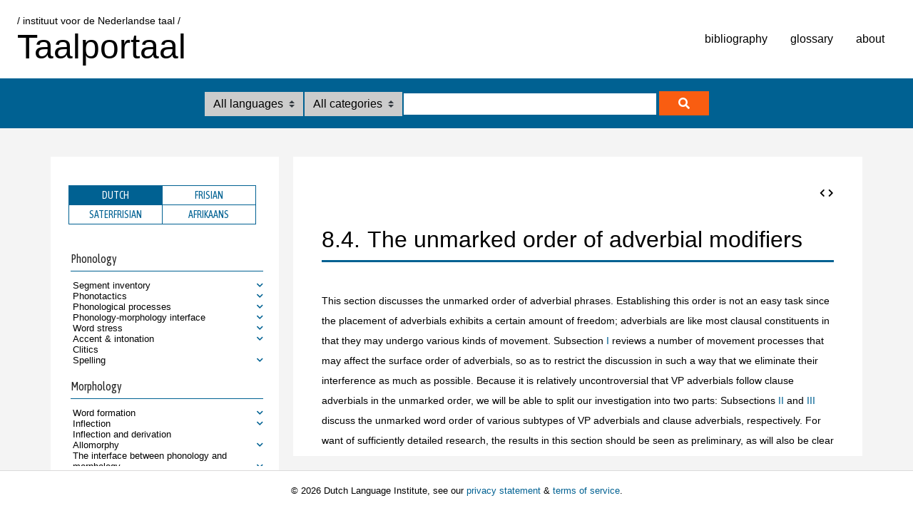

--- FILE ---
content_type: text/css
request_url: https://www.taalportaal.org/res/taalportaal/css/new/toc.css
body_size: 9012
content:
/* nov 22. nieuwe css FL */

/* CSS VOOR DE TABLE OF CONTENTS */

.toc{
	font-family: schoolboek,Helvetica Neue,sans-serif;
	font-size: 13px;
	/*overflow-x: hidden;
	overflow-y: scroll;*/
	float: left;
	max-height: calc(100vh - 420px);
	overflow: auto;
	margin-top: 40px;
	width: 100%;
}

#language{
	display: none;
}


.showFullToc{
	display: none !important;
	cursor: pointer;
	float: right;
	font-family: 'Asap Condensed', 'Rubik', 'Arial', 'Sans';
	font-size: 12px;
	margin-top: 5px;
	margin-right: 20px;
}

.showFullToc:before{
	content: ">> ";
}

.topheader-mini{
	display: none;
}

/***************************************************************************************************

 tabs met de 3 talen 
 
 ***************************************************************************************************/

.box-left-title-nonactivetab{
	background-color: white;
	color: var(--tp-basis-blauw);
	padding: 16px 20px 13px 20px;
	border-right: 1px solid var(--tp-basis-blauw);
}

.box-left-title-activetab{
   background-color: var(--tp-basis-blauw);
   color: white;
   font-weight: normal !important;
   padding: 12px 20px 13px 20px;
	margin-top: 0px;
}

.box-left-title-nonactivetab:hover{
	background-color: var(--tp-basis-blauw);
	color: white;
	border: 1px solid var(--tp-basis-blauw);
}

.box-left-title-nonactivetab:not(last-child){
	border-right: 1px solid white;
}


.toc-tablist {
   float: left;
   list-style: none;
   margin: 0 0 0 0px;
   padding: 0 0 0 5px;
   width: 100%;
   z-index: 1000;
   line-height: 1em;
   /*border-bottom: 1px solid var(--tp-basis-blauw);*/
}

.toc-tablist > li {
   cursor: pointer;
   float: left;
   font-family: 'Asap Condensed', 'Rubik', 'Arial', 'Sans';
   font-size: 14px;
   text-transform: uppercase;
	text-align: center;
	padding: 5px;
	/*border-top: 1px solid var(--tp-basis-blauw);
	border-left: 1px solid var(--tp-basis-blauw);*/
	border: 1px solid var(--tp-basis-blauw);
	width: 40%;	/* voor 3 talen: 25% */
	margin-right: -1px;
	margin-bottom: -1px;
}


/*
.box-left-title-activetab#tab_2{
	border-left: 1px solid #ccc;
	border-right: 1px solid #ccc;
}
	

.box-left-title-activetab {
	font-weight: bold;
}

.box-left-title-activetab,
.box-left-title-nonactivetab{
	margin-right: 0px;
}
*/







/**************************************************************************

 opmaak van de lijst met topics
 
 **************************************************************************/

#toc-content {
   padding: 0 2px 20px 0;
   margin: 0px 20px 0px 0px;
   display: none;	/* wordt zichtbaar gemaakt met vertraging in toc.js */
}

#toc-content ul {
   list-style: none;
   margin: 0;
   padding: 0;
}

#toc-content ul > li {
   margin: 0px 0px 0px 8px;
}

#toc-content > ul {
   margin-top: 10px;
}

#toc-content > ul > li { /* de indentering van de bovenste ul en li zetten we op 0 */
   margin-left: 0;
   padding-left: 0;
}

#toc-content li .fas.fa-chevron-down, #toc-content li .fas.fa-chevron-up{
	color: #006192;
	float: right;
	margin-top: -13px;
	margin-right: 0px;
	cursor: pointer;
	font-size: 10px;
}

#toc-content .topichub + .fas.fa-chevron-down, #toc-content .topichub + .fas.fa-chevron-up{
	visibility: hidden;
}

#toc-content li .fas.fa-chevron-down:hover{
	color: black;
}

#toc-content .currenttopic > a{
	color: #006192 !important;
	font-weight: bold;
}


#toc-title {
   margin-bottom: 0;
   margin-top: 0;
}




/* regelt de uitlijning van de koppen 'phonology/morphology/syntax' tov de knopen eronder, zet op 15px om de 2 precies uit te lijnen */
/*
.toc_cat > .topichub {
   margin-left: 5px; 
}
*/

#toc-content a {
   text-decoration: none;
}

#toc-content a:hover {
   color: #006192;
}

#toc-content ul > li > a {
   /*color: #006192;*/
   color: #000;
   font-weight: normal; /* FL jan14: aangepast */
   margin-left: -5px; /* FL om kinderen zonder pijltje op gelijke hoogte te krijgen met die met pijltje */
   padding-right: 10px;
}

/* FL februari 2017 toegevoegd: bedient alleen eventuele intro-topics in de toc, helemaal bovenaan */
#toc-content > ul >li > ul > li > a {
   /*color: #006192;*/
   color: #000;
   font-weight: normal;
   margin-left: 5px;
}



.topichub {
   border-bottom: 1px solid var(--tp-basis-blauw);
   color: #222;
   font-family: 'Asap Condensed', Arial, sans;
   font-size: 16px;
   font-variant: normal;
   margin-bottom: 12px;
   padding-bottom: 8px;
   padding-top: 0px;
}

.topichub a { /* FL jan14: aangepast: knopen in toc die zelf ook topic zijn */
   font-size: 13px;
   font-variant: normal;
   font-weight: normal;
}

.toc_cat:not(:first-of-type){
	margin-top: 20px !important;
}

.toc-icon{
	vertical-align: top;
	background-color: red;
	color: white;
	font-weight: bold;
	padding: 1px 2px;
	font-size: 8px;
	border-radius: 4px;
	font-family: verdana, 'sans-serif';
}

/* verwijdert oranje rand om jscrollpane in Chrome, bekende bug */

*:focus {
   outline: none;
}

.nohighlight:focus  {
   outline:none;
}


.newtopic-main{
	color: #fb9005;
}

/* menu hamburger icoon bij kleine schermen */
.toc-button-container {
  display: none;
  height: 100%;
  width: 30px;
  cursor: pointer;
  flex-direction: column;
  justify-content: center;
  align-items: center;
  } 
.toc-sluit-container {
  display: none;
  height: 100%;
  flex-direction: column;
  justify-content: center;
  align-items: center;
  }
#toc-toggle {
  display: none;
  }
.toc-button,
.toc-button::before,
.toc-button::after {
  display: block;
  background-color: #000;
  position: absolute;
  height: 4px;
  width: 30px;
  transition: transform 400ms;
  border-radius: 0px;
  }
.toc-button::before {
  content: '';
  margin-top: -8px;
  }
.toc-button::after {
  content: '';
  margin-top: 8px;
  }

#toc-toggle:checked + .toc-button-container .toc-button::before {
  margin-top: 0px;
  transform: rotate(45deg);
  }
#toc-toggle:checked + .toc-button-container .toc-button {
  background: rgba(255, 255, 255, 0);
  }
#toc-toggle:checked + .toc-button-container .toc-button::after {
  margin-top: 0px;
  transform: rotate(-45deg);
  }

  
 /* responsive toc: de functionaliteit van de toc (on)zichtbaar maken is verplaatst naar de js */
 @media (max-width: 900px) {
	 
	.menu{
		display: none;
	}
	
  .toc-button-container {
	display: block;
    position: absolute;
    right: -47px;
	top: 5px;
	height: 24px;
    width: 24px;
    padding-top: 25px;
	padding-left: 20px;
	padding-right: 15px;
	z-index: 10000;
	background: white;
	border-top-right-radius: 5px;
	border-bottom-right-radius: 5px;
  }
  
  .container-left-background{
	  position: absolute;
	  left: -330px !important;
	  top: 0px !important;
	  margin-top: 0px;
	  padding-top: 0px !important;
	  padding-left: 10px !important;
  }
 
  .container-left-background.isVisible{
	  position: absolute;
	  left: -20px !important;
	  /*left: 0px;*/
	  /*transition: width 400ms cubic-bezier(0.23, 1, 0.32, 1);*/
	  width: 80%;
	  max-width: 330px;
	  box-shadow: 0px 10px 20px #ddd;
	  z-index: 1000;
	  max-height: unset;
  }
  
  .container-left-background.isVisible .toc-button-container{
	box-shadow: 15px 3px 14px #ccc;
  }
  
  
  .topheader-mini{
	  margin: 20px 0px;
	  float: left;
	  width: 100%;
	  color: white;
	  margin-left: -10px;
	  display: block !important;
  }
  
  .topheader-mini span{
	  display: block;
	  margin-left: 20px;
	  font-family: 'Asap Condensed', 'Rubik', 'Arial', 'Sans';
	font-size: 16px;
	text-transform: uppercase;
	color: #222;
	margin-bottom: 5px;
  }
  
  .topheader-mini span a{
	  text-decoration: none;
  }
  
  .topheader-mini span a:hover{
	  text-decoration: underline;
  }
  
  .topheader-mini span a:visited{
	  color: black;
  }
  
  /*
  #toc-toggle ~ .menu li {
    height: 0;
    margin: 0;
    padding: 0;
    border: 0;
    transition: height 400ms cubic-bezier(0.23, 1, 0.32, 1);
  }
  
  .container-left-background #toc-toggle:checked{
	  margin-left: 0px;
  }
  
  #toc-toggle:checked ~ .toc li {
    border-bottom: 1px solid #ccc;
    height: 2.5em;
    transition: height 400ms cubic-bezier(0.23, 1, 0.32, 1);
  }
  #toc-toggle:checked ~ .toc li a{
    display: block;
    color: #000;
    text-decoration: none;
    width: 100%;
    display: flex;
    align-items: center;
    justify-content: center;
  }
  #toc-toggle:checked ~ .toc li a:hover{
    text-decoration: underline;
    background-color: #359FF0; 
    color: #fff;
  }

  .toc > li {
    display: flex;
    justify-content: center;
    margin: 0;
    padding: 0.5em 0;
    width: 100%;
    color: white;
    background-color: #f1f1f1;
  }
  #toc-toggle:checked ~ .menu > li:nth-last-child(2){
    border-bottom: 10px solid #359FF0;
  }
  .toc > li a{
    display: none;    
  }
	*/
  /* opvulling onder menu */
  .menu > div.opvulling {
    display: none;
  }
  #menu-toggle:checked ~ .menu > div.opvulling {
    display: block;
    height: 100vh;
    opacity: 0;
    width: 100%;
  }
  #menu-toggle:checked ~ .menu > div.menu-button {
    display: block;
  }
  .menu-sluit-container{
    display: flex;
    width: 100%;
  }

}


--- FILE ---
content_type: application/javascript
request_url: https://www.taalportaal.org/res/taalportaal/js/new/toc.js
body_size: 38410
content:
/**************************************************
/**************************************************

	auteur: Landsbergen
	september 2015
	update:
		februari 2017:
		-introductietopic fries (bovenaan toc) wordt nu ook goed getoond;
		-'live'-klik toegevoegd omdat de toc bij het uitklappen in z'n geheel wordt herladen
		-taal toegevoegd aan kruimelpad
		
	-Algemeen script dat een deel van het uiterlijk en het gedrag van de 
	inhoudsopgave én de opbouw van het kruimelpad regelt:
		- elke pagina bevat de volledige inhoudsopgave, maar deze wordt met 
		onderstaande js onzichtbaar gemaakt en vervolgens beperkt uitgeklapt.
		- regelt ook het klikken op de tabbladen boven de toc.
		- bouwt kruimelpad op

	1) toc wordt onzichtbaar gemaakt
	2) per taal wordt per categorie (phono/morpho/synt) de bovenste laag
	zichtbaar gemaakt, bv Phonology > Phonotactics.
	3) een van 3 talen wordt zichtbaar, de andere 2 onzichtbaar. Default: NL
	De tabbladen krijgen class 'box-left-title-nonactivetab' en 'box-left-title-activetab'
	4) op een topicpagina wordt het topic-id uit de url gehaald, waarna
	dit topic in de toc id=currenttopic meekrijgt.
	5) currenttopic krijgt 'font-weight: bold' mee. NB: dit kan beter in een css.
	6) alle zussen (voor en na) en alle ouder-knopen van het currenttopic worden geopend.
	7) alle 2 lagen onder het currenttopic worden geopend.
	8) als het currenttopic niet in de knoop met Nederlands staat worden de tabbladen bovenaan
	de toc aangepast.
	9) aan de hand van het currenttopic wordt ook het kruimelpad opgebouwd, door in de toc
	omhoog te lopen


	BEKENDE FOUTEN:
	Er is gebleken dat dezelfde topics (met dezelfde pids) meerdere keren in de toc kunnen 
	voorkomen. Dit levert fouten op in het markeren van het huidige topic, het uitklappen van
	de toc en het opbouwen van het kruimelpad.
	Hoe nu verder? Eerst moet worden besloten of dit inderdaad moet mogen. Zo ja, dan moeten
	we iets anders verzinnen.
	NB: Roderik bouwt bij het aanmaken van de html al een kruimelpad op, maar dit wordt 
	overschreven door de nieuwe (die ook links bevat). Roderiks kruimelpad zou gebruikt kunnen
	worden voor een unieke identificatie van een topic (aangezien het pad naar een topic uniek is)

	//toegevoegd tov vorige versie: hack zodat TOC bij topics Hans goed gaat.
	
	TE DOEN:
	dit script is zeer geheugenintensief
	

**************************************************/

var tocLeftOnClose = "-350px";
var topbarMargin = "-24px";
var toggleTopbarMargin = "24px"

jQuery(document).ready(function(){	
	//console.log('hello');
	runToc();
	
	
	$('.showFullToc').on( "click", function( event ) {
		if($(this).hasClass('isOpen')){
			$(this).text('Show all');
			$(this).removeClass('isOpen').addClass('isClosed');
			runToc();
		}
		else{
			////if($(this).hasClass('isClosed')){
			//zet de taalnamen op zichtbaar
			//voor toc met topichubs:
			$('#toc-content ul').children('.toc_lang').find('.topichub:eq(0)').css('display', 'block');
			//maak alle toc-elementen zichtbaar. We hebben binnen elke <li> zowel <a> als directe tekst
			$('#toc-content ul').find('a').css('display', 'block'); 
			$('#toc-content ul').find('li').css('display', 'block');
			$('#toc-content ul').find('ul').css('display', 'block');
			$('#toc-content ul').find('span').css('display', 'block');
			$(this).text('Hide all');
			$(this).removeClass('isClosed').addClass('isOpen');
		}
		
		//$("<div class='hideFullToc'>Hide full table of contents</div>").insertAfter('.toc-tablist');
	});
	
	
	
	
	/************************************* open- en dichtklappen toc bij kleine schermen **********************************************/
	$(document.body).on('click', '.toc-button-container' , function(e) {
		$('.container-left-background').toggleClass('isVisible');
	});
	
	
	//tonen/verbergen topbar bij kleine schermen
	/*
	$('.toggle-nav-project').click(function(e){
		if(! $('#topbar').hasClass('isVisible')){
			window.scrollTo(0, 0);
			$('#topbar').animate({
			  marginTop: "0px"
			}, {
			  queue: false, // This skips the queue
			  duration: 'fast',			
			  easing: 'linear',
			  complete: function() { 
			 	$('#topbar').toggleClass('isVisible');
				}
			});
			$('.toggle-nav-project').animate({
			  marginTop: toggleTopbarMargin
			}, {
			  queue: false, // This skips the queue
			  duration: 'fast',			
			  easing: 'linear',
			  complete: function() { 
			 	$('.toggle-nav-project').toggleClass('isVisible');
				$('.toggle-nav-project').html('<i class="fas fa-chevron-up"></i>');
				}
			});
		}
		else{
			$('#topbar').animate({
			  marginTop: topbarMargin
			}, {
			  queue: false, // This skips the queue
			  duration: 'fast',			
			  easing: 'linear',
			  complete: function() { 
			 	$('#topbar').toggleClass('isVisible');
				}
			});
			$('.toggle-nav-project').animate({
			  marginTop: "0"
			}, {
			  queue: false, // This skips the queue
			  duration: 'fast',			
			  easing: 'linear',
			  complete: function() { 
			 	$('.toggle-nav-project').toggleClass('isVisible');
				$('.toggle-nav-project').html('<i class="fas fa-chevron-down"></i>');
				}
			});
		}
	});
	*/
	
	/*
	//tonen/verbergen toc bij kleine schermen via hamburgericoon
	//tonen en verbergen toc met klik op hamburger-icoon
	$('.toggle-toc').click(function(e){
		if(! $('.container-left-background').hasClass('isVisible')){
			window.scrollTo(0, 0);
			$('.container-left-background').animate({
			  left: "0px"
			}, {
			  queue: false, // This skips the queue
			  duration: 'fast',			
			  easing: 'linear',
			  complete: function() { 
			 	$('.container-left-background').toggleClass('isVisible');
				}
			});
		}
		else{
			$('.container-left-background').animate({
			  left: tocLeftOnClose
			}, {
			  queue: false, // This skips the queue
			  duration: 'fast',			
			  easing: 'linear',
			  complete: function() { 
			 	$('.container-left-background').toggleClass('isVisible');
			}
		});
		}
	});
	*/
	/*
	//sluiten toc bij smalle schermen: klikken naast toc
	$('body').click(function(evt){    
		if(evt.target.class == "container-left-background"){
       		return;
		}
	    // For descendants of menu_content being clicked, remove this check if you do not want to put constraint on descendants.
		if($(evt.target).closest('.container-left-background').length){
			return;
		}
		//Do processing of click event here for every element except with id menu_content
		if($('.container-left-background').hasClass('isVisible')){
			//console.log('toc=open, sluiten');
			$('.container-left-background').animate({
			  left: tocLeftOnClose
			}, {
			  queue: false, // This skips the queue
			  duration: 'fast',			
			  easing: 'linear',
			  complete: function() { 
			 	$('.container-left-background').toggleClass('isVisible');
				}
			});
		}
	});
	*/
	//FL april 2020: draai de pijltjes om van het currenttopic en bovengelegen topics
	$('.currenttopic').find('.nav-ch-toggle:eq(0)').removeClass('fa-chevron-down').addClass('fa-chevron-up');
	$('.currenttopic').each(function(k, obj) {
		var t = $(this).parent().parent();
		var i = 1;
		while(i < 20 && !t.hasClass('toc_cat')) {
			//console.log(t);
			//.find('a:eq(0)').
			t.find('.nav-ch-toggle:eq(0)').removeClass('fa-chevron-down').addClass('fa-chevron-up');
			t = t.parent().parent();
			i++;	//is er alleen uit veiligheid
		} 
	});
	if(document.getElementsByClassName('currenttopic').length > 0){
		document.getElementsByClassName('currenttopic')[0].scrollIntoView();
	}
	
	//FL april 2020: klikken op pijltje opent/sluit de weergave eronder
	//$('#toc-content .nav-ch-toggle').click(function(e){
	$(document.body).on('click', '#toc-content .nav-ch-toggle' , function(e) {
		$(this).toggleClass('fa-chevron-up fa-chevron-down');
		//console.log('klik');
		if($(this).next('ul')){
			if($(this).next('ul').css('display') == 'none'){
				//console.log('openklappen');
				//1. zet alle next(ul) li kinderen op onzichtbaar
				$(this).next('ul').find('li').css('display', 'none');			//nieuw
				$(this).next('ul').find('ul').css('display', 'none');			//nieuw
				//2. zet de next ul en de directe li-kinderen ervan op zichtbaar
				$(this).next('ul').css('display', 'block');			//nieuw
				$(this).next('ul').children('li').css('display', 'block');			//nieuw		
			}
			else{
				//dichtklappen. Zet alle kinderen ul en li op onzichtbaar dicht en zet alle pijltjes omlaag
				$(this).next('ul').find('li').css('display', 'none');			//nieuw
				$(this).next('ul').find('ul').css('display', 'none');			//nieuw
				$(this).next('ul').css('display', 'none');			//nieuw
				//2. zet de pijltjes goed
				$(this).next('ul').find('.nav-ch-toggle').removeClass('fa-chevron-up').addClass('fa-chevron-down');
			}
		}
	});
	});



/****************************************
	autostart punt
******************************************/

function runToc() {
	if($('#toc-content ul').length == 0){
		loadToc();		//bij statische pagina's, vanuit loadToc worden de overige functies aangeroepen na 'complete'
	}
	else{
		prepareToc();
		prepareClick();
		showUrl();
		setPreviousAndNextTopic();
	}
}


/****************************************
	autostart punt
******************************************/
function includeHTML() {
	//console.log("start includeHTML");
	var z, i, elmnt, file;
	/* Loop through a collection of all HTML elements: */
	z = document.getElementsByTagName("*");
	for (i = 0; i < z.length; i++) {
		elmnt = z[i];
		/*search for elements with a certain attribute:*/
		file = elmnt.getAttribute("w3-include-html");
		if (file) {			
			replaceHTML(elmnt, file);		
		}		
	}
}


function replaceHTML(elmnt, f) {
	//console.log("replace element start");
	var file, xhttp;
	file = "http://" + window.location.host + "/" + f;
	
	xhttp = new XMLHttpRequest();
	xhttp.onreadystatechange = function() {
		if (this.readyState == 4) {
			//console.log("replace response ontvangen");
			if (this.status == 200) 	{ 
				elmnt.outerHTML = this.responseText;
				//console.log("toc inserted");
				prepareToc();
				prepareClick();
				showUrl();
				//console.log("showUrl called");
			}
			if (this.status == 404) 	{ 
				elmnt.innerHTML = "Page not found.";
				/* Remove the attribute */
				elmnt.removeAttribute("w3-include-html");
				window.alert("Kon TOC niet laden");
			}			
		}
	}
	xhttp.open("GET", file, true);
	xhttp.send();
	//console.log("replace element start");
}

function showTab(thisId){
	//console.log("start showTab");
	hideAll();
	showSome(thisId);
	//console.log("End showTab");
}

function hideAll() {				
		// disable other tabs
		$('.toc-tablist').children('li').addClass('box-left-title-nonactivetab');
		$('.toc-tablist').children('li').removeClass('box-left-title-activetab');
		// close all languages
		$('.toc_lang').css('display','none');
}

function showPid(pid) {	
	hideAll();
	//console.log("pid: " + pid);
	var current = $("a[href$='" + pid + "']");	
	var tid;
	var lang;
	var langId;
	if(current.length == 0){
		console.log('undef');
		//er is een match tussen id en een item in de toc. zet default op nederlands
		langId = "ttab_1";
		tid = "tab_1";
	}
	else{	
		lang = current.closest('.toc_lang');
		//console.log("lang: " + lang);
		langId = lang.attr('id');
		//console.log("langId: " + langId);
		tid = langId.substr(1);
		//console.log("tabId: " + tid);    
	}
	//console.log(tid);
	
	// this item!
	// current.css('display','block');
	// its parent (usually LI)
	// current.parent().css('display','block');
	// its grandparent (usually UL) 
	// current.parent().parent().css('display','block');
	// show the current language block
	$("#" + langId).css('display','block');		
	
	//FL close all children li's
	$('.toc_cat').find('ul').find('li').find('ul').find('li').css('display', 'none');
	
	// the main category parent UL (the list of main categories) 
	current.closest('.toc_cat').parent().css('display','block');		
	// show all LI main categories
	$("#" + langId).find('.toc_cat').css('display','block');
	// show all LI contents (main category <SPAN> + <A> + <UL>)
	$("#" + langId).find('.toc_cat').children().css('display','block');
	// show the items in the toc_cat UL
	$("#" + langId).find('.toc_cat').children('ul').children('li').css('display','block');
	$("#" + langId).find('.toc_cat').children('ul').children('li').children('a').css('display','block');
	// colapse the subcategories of all main categories 
	$("#" + langId).find('.toc_cat').children('ul').children('li').find('ul').css('display','none');

	// now we go back to the current to_cat from the pid
	// NOTE this only applies to the tree UL/LI.. the A above an UL is NOT part of the tree. 
	// other LIs in the ULs in the tree are not part of the parentsUntil
	current.parentsUntil(".toc_cat").css('display', 'block');
	// Ensure all LI and A tags inside any UL in the tree are shown
	current.parentsUntil(".toc_cat").children('li').css('display', 'block');
	current.parentsUntil(".toc_cat").children('ul').children('a').css('display', 'block');
    // all the neighbours in the list of the current pid. UL + all the LI in that UL
    
	// all children and grandchildren of this pid
    // current is the A, the hosting LI is current.parent()
    current.parent().children().css('display', 'block'); // the current A + if existing UL for sub list
	// if there is an UL display its children LI
    current.parent().children('ul').children('li').css('display', 'block');
    // any A and/or UL inside the LI 
    //current.parent().children('ul').children('li').children().css('display', 'block');	//uitgezet, dit opent ook kleinkinderen bij laden topic
    
    // grandchildren
    // current.parent().children('ul').children('li').children('ul').children('li').css('display', 'block');
    // current.parent().children('ul').children('li').children('ul').children('li').children('a').css('display', 'block');
    
    // get language id of the tab
    // show language tab
    $('#'+tid).removeClass('box-left-title-nonactivetab');
    $('#'+tid).addClass('box-left-title-activetab');
}

function showSome(id) {
	$('#t'+id).css('display','block');
	$('#t'+id).find('.toc_cat').css('display','block');
	$('#t'+id).find('.toc_cat').children('ul').css('display','block');
	$('#t'+id).find('.toc_cat').find('li').css('display','block');
	$('#t'+id).find('.toc_cat').children().css('display', 'block');
	$('#t'+id).find('.toc_cat').children('ul').children('li').children('ul').css('display', 'none');
	
	$('#'+id).removeClass('box-left-title-nonactivetab');
	$('#'+id).addClass('box-left-title-activetab');
}



function showUrl(){	
	//showTab('tab_1');
	//console.log("showUrl");
	$('.isnewtopic').attr('title', 'new topic');
	
	/***************************************************
	
	//tijdelijke fout: topics van Hans hebben in de toc bij het Afrikaans niet <li toc=lang><span class="topichub">Afrikaans</span>, 
	//maar <li>. Hierdoor gaat het in- en uitklappen van de toc fout als je in een topic van Hans zit.
	//tijdelijke oplossing: <li toc="lang"> toevoegen aan topics Hans
	*****************************************************/	
	var pid = getUrlPid();
	//console.log("showUrl pid: " + pid);
	//let op: bij een niet-bestaande pid zitten we op de 404-pagina error.jsp. Dan is er wel een id, maar kan
	//die niet gematcht worden in de toc.
	if(pid != -1){
		showPid(pid);
		showBreadcrumbs(pid);
	} else {
		showTab('tab_1');
		clearBreadcrumbs('tab_1');
	}
	
	// MG: nakijken of dit nog nodig is
	if(pid != -1 && pid.indexOf('syntax__Dutch') > -1){
		//console.log("syntax_Dutch hack");
		if(!$('#toc-content ul').children('li:eq(0)').next().next().hasClass('toc_lang')){
			$('#toc-content ul').children('li:eq(0)').next().next().attr('class', 'toc_lang');
		}
	}
}

	/****************************************

		FUNCTIES

	******************************************/
	
function getUrlPid(){
		//haal pid op uit de url
		//er kunnen helaas spaties in de pid staan, die uit de url met %20 komen. deze zetten we weer terug naar een spatie
		var a = location.pathname.split("/");
		if ( a[a.length-1].indexOf('topic') > -1 ) { 
			var thisPid = a[a.length-1];
			thisPid = thisPid.replace('%20', ' ');
			thisPid = thisPid.replace('#', '');
			return thisPid;
			//return "topic-13998813314544984";
		}
		else if(location.pathname.indexOf('syntax__Dutch') > -1 || (location.pathname.indexOf('syntax____Dutch') > -1)){
			
			//hans' topics hebben geen pid in de topictitel: syntax__Dutch__Adjectives_and_adjective_phrases__7_The_partitive_genitive_construction__7_3.xml
			//twee opties, omdat dit afhangt van hoe je bij een topic komt:
			var dutchSyntaxPath = location.pathname.substring(location.pathname.indexOf('syntax__Dutch'));
			if(!dutchSyntaxPath){
				location.pathname.substring(location.pathname.indexOf('syntax____Dutch'));
			}
			//alert(dutchSyntaxPath);
			//vervang alle slashes door dubbele underscores, zodat we een match krijgen met een link in de toc:
			//dutchSyntaxPath = dutchSyntaxPath.replace(/\//g,'__');
			dutchSyntaxPath = dutchSyntaxPath.replace(/\.html$/, '.xml');
			//dutchSyntaxPath = '/taalportaal/topic/link/' + dutchSyntaxPath;
			
			//console.log("1. " + dutchSyntaxPath);
			
			//in toc: 	/taalportaal/topic/link/syntax__Dutch__ap__a2__a2_complementation.0.xml
			//			/taalportaal/topic/link/syntax__Dutch__ap__a2__a2_complementation.xml
			//mogelijke vorm dutchSyntaxPath: /taalportaal/topic/link/syntax____Dutch__ap__a1__..__a2__a2_complementation.xml
			//we zetten dit eerst om
			//dutchSyntaxPath = dutchSyntaxPath.replace(/__([^_]+)__\.\.__/g, "__");
			//console.log("2. " + dutchSyntaxPath);
			//dutchSyntaxPath = dutchSyntaxPath.replace(/____/g, "__");
			//console.log("2.1 " + dutchSyntaxPath);
			//if(dutchSyntaxPath)
			dutchSyntaxPath = dutchSyntaxPath.replace(/__/g, "@");
			dutchSyntaxPath = dutchSyntaxPath.replace(/\@([^\@]+)\@\.\.\@/g, "@@");
			dutchSyntaxPath = dutchSyntaxPath.replace(/\@([^\@]+)\@\@\.\.\@/g, "@@");	//2x, nodig voor 2 stappen terug
			dutchSyntaxPath = dutchSyntaxPath.replace(/\@\@/g, "@");
			dutchSyntaxPath = dutchSyntaxPath.replace(/\@/g, "__");
			
			
			
			//console.log("3. >>" + dutchSyntaxPath+"<<");
			//if(dutchSyntaxPath == '/taalportaal/topic/link/syntax__Dutch__vp__V0_Introduction__..__V1_Characterization_and_classification__V1_Characterization_and_classification.xml'){
			//	dutchSyntaxPath = '/taalportaal/topic/link/syntax__Dutch__vp__V1_Characterization_and_classification__V1_Characterization_and_classification.xml';
			//	console.log('boe');
			//}
			//nog een fout, uit de conversie, is dat er verwijzingen voorkomen naar bv General.xml, terwijl deze file niet in de toc staat. Dit moet zijn General.0.xml
			//probeer die fout er hier uit te halen:
			//januari 16: verwijderd. Levert fout op bij klikken op topic '1 Characteristics and classification' in de toc.
			//console.log(dutchSyntaxPath);
			//dutchSyntaxPath = dutchSyntaxPath.replace(/([\D])\.xml/, "$1.0.xml");
			
			// /taalportaal/topic/link/syntax__Dutch__vp__V0_Introduction__..__V1_Characterization_and_classification__V1_Characterization_and_classification.xml
			//console.log("DutchsyntaxPath: " + dutchSyntaxPath);
			return dutchSyntaxPath;
		}
		else{			
			return -1;
		}
}

function checkImage(src) {
		var img = new Image();
		img.src = src;
		var heightNotZero = img.height != 0;
		return heightNotZero;
}

function checkIfImgExists(imgLink){
		var imgExists = true;
		$.ajax({
			url:imgLink,
		type:'HEAD',
		error:
			function(){
				//do something depressing
				imgExists = false;
			},
		success:
			function(){
				//do something cheerful :)
				imgExists = true;
			}
		});
		return imgExists;
}

	

	/**************************************************************************************************************
	***************************************************************************************************************
	
		KLAARMAKEN TOC BIJ LADEN PAGINA.
		1) alle <li>-knopen met class=toc_lang krijgen display=none, waardoor de toc in z'n geheel onzichtbaar wordt.
		2) de <li> met Nederlands wordt op zichtbaar gezet

		NB: de selectie van resp. NL, Fries of Afrikaans gaat op basis van de volgorde van de <li>-kinderen: 1, 2, en 3.
		als deze volgorde verandert (NL, Fries, Afrikaans), moet ook 1/2/3 worden aangepast.
	
	**************************************************************************************************************
	***************************************************************************************************************/
	
function loadToc(){
	
	//var url = "/res/taalportaal/data/toc.html";
	var url = "/taalportaal/topic/toc-for-about/";
	var tochtml = "";
	$.ajax({
		type: "GET",
		url: url,
		dataType: "html",
		success: function(html){
			//buildNewTopicList($(html));
			$('.container-left').append($(html));
		},
		error: function(xhr, ajaxOptions, thrownError) {
			console.log("An error occurred while processing the xml file. status=" + xhr.status + ". Error=" + thrownError + " url: "  + url);
		},
		complete: function(html){
			prepareToc();
			prepareClick();
			showUrl();	
		}
	});
	return false;
}


function prepareToc() {
	//zet alle driehoekjes op onzichtbaar. @TODO: verwijder ze uit de te laden toc. HOEFT NIET MEER
	//$('#toc-content ul').find('img').css('display', 'none');
	//in de toc staan ook 'topicheads': lege topicknopen. Deze staan wel binnen een (dummy) <a>-element, 
	//met als href-waarde '#'. Om de gebruiker te laten zien dat ze er niet op kunnen klikken maken we 
	//deze grijs.
	//console.log($('#toc-content ul').length);
	$('#toc-content ul li').find('a[href="#"]').css('color', '#aaa');
	$('#toc-content ul li').find('a[href="#"]').css('cursor', 'default');
	$('#toc-content ul li').find('a[href="#"]').hover(function(){
		$(this).css('text-decoration', 'none');
	});
			
	//zet de taalnamen op onzichtbaar
	//voor toc met topichubs:
	$('#toc-content ul').children('.toc_lang').find('.topichub:eq(0)').css('display', 'none');
	/**
	//maak alle toc-elementen onzichtbaar. We hebben binnen elke <li> zowel <a> als directe tekst
	$('#toc-content ul').find('a').css('display', 'none'); 

	
	//maak van alle drie de talen de eerste twee knopen weer zichtbaar.
	//NL
	$('#toc-content ul').children('.toc_lang:eq(0)').find('.toc_cat').children().css('display', 'block');
	$('#toc-content ul').children('.toc_lang:eq(0)').find('.toc_cat').children().children().find('a:eq(0)').css('display', 'block');
	//zet ook een eventueel introductietopic open, dat staat direct onder toc_lang als li > a
	$('#toc-content ul').children('.toc_lang:eq(0)').find('li:eq(0)').children('a').css('display', 'block');
	//Fries
	$('#toc-content ul').children('.toc_lang:eq(1)').find('.toc_cat').children().css('display', 'block');
	$('#toc-content ul').children('.toc_lang:eq(1)').find('.toc_cat').children().children().find('a:eq(0)').css('display', 'block');
	//zet ook een eventueel introductietopic open, dat staat direct onder toc_lang als li > a
	$('#toc-content ul').children('.toc_lang:eq(1)').find('li:eq(0)').children('a').css('display', 'block');
	//zet Fries op onzichtbaar
	$('#toc-content ul').children('.toc_lang:eq(1)').css('display', 'none');
	//Afrikaans
	$('#toc-content ul').children('.toc_lang:eq(2)').find('.toc_cat').children().css('display', 'block');
	$('#toc-content ul').children('.toc_lang:eq(2)').find('.toc_cat').children().children().find('a:eq(0)').css('display', 'block');
	//zet ook een eventueel introductietopic open, dat staat direct onder toc_lang als li > a
	$('#toc-content ul').children('.toc_lang:eq(2)').find('li:eq(0)').children('a').css('display', 'block');
	//zet Afrikaans op onzichtbaar
	$('#toc-content ul').children('.toc_lang:eq(2)').css('display', 'none');
	*/
	// toon alle hoofd categorien
	$('.toc_cat').children().css('display', 'block');
	$('.toc_cat').children('ul').children('li').children('ul').css('display', 'none');
	
	//zet de toc-content weer op zichtbaar
	//$('#toc-content').css('display', 'block');
	//$('.container-left-background').css('visibility', 'visible');
	//$('.toc').css('visibility', 'visible');
	//$('.showFullToc').css('visibility', 'visible');
	//$('#toc-content').css('display', 'block');
	$('.showFullToc').show(500);
	//console.log('hallo');
	$('#toc-content').fadeIn(400);
}
	
	

	/**************************************************************************************************************
	***************************************************************************************************************
	
		AANPASSEN GETOONDE TOC-CONTENT BIJ KLIK OP TABBLAD
	
	**************************************************************************************************************
	***************************************************************************************************************/
function prepareClick() {
	//live-click is gebruikt omdat de toc in- en uitgeklapt kan worden, waarbij het element opnieuw wordt opgebouwd.
	$('.toc-tablist li').on( "click", function( event ) {
	 //$('.toc-tablist li').click(function(){
	 	var thisId = $(this).attr('id');				//taal: tab_1, tab_2, tab_3 etc
	 	var thisClass= $(this).attr('class');			//active, nonactive
	 	if(thisClass.indexOf('nonactive') > -2){		//we gaan alleen verder met een klik op een niet-actieve tab
	 		//console.log("tab clicked, call showtab for " + thisId);
	 		showTab(thisId);		 	
	 	} 
	 });
}

function showBreadcrumbs(pid) {
	/**************************************************************************************************************
	***************************************************************************************************************
	
		TONEN KRUIMELPAD
		-huidige topic wordt gemarkeerd met css-regels hieronder, én met li=currenttopic.
		-het kruimelpad bestaat uit de toc-titel + href van het huidige topic dat naar links wordt aangevuld
		 met de titels en hrefs van de knopen erboven. De categorie (morfo/fono/syntax) wordt ook getoond, maar niet als <a>
	
	**************************************************************************************************************
	***************************************************************************************************************/
		
			//markeer huidige topic in toc. Let op: we gebruiken als pad binnen een <a> "pid/" + pid	
			//als een topic-id meerdere keren voorkomt krijgt elk topic de markering 'currenttopic'.
			
			//var breadcrumbs = "";
			//var breadcrumbcat = "";
			//zoek in de toc de <a> met href="$pid" en markeer deze volgens onderstaande opmaak
			//var hrefVal = "pid/" + pid;
			var hrefVal = pid;
			//console.log(hrefVal);
			//$('a[href*="' + hrefVal + '"]').css('background-color', '#FFAF07');
			
			//we zoeken in de toc naar href-waardes met dit topic-id (bv 'topic-1'). Let op: de topics van Hans hebben vooralsnog niet de structuur 'topic-1234' maar
			//de volledige topicnaam. 
			//Er is 1 topic (afgezien van Dutch syntax) met een topic-id van maar 1 cijfer: topic-1: dutch morphology > Inflection & derivation > inflection>  nouns > gender
			//de truc met regex werkt hier niet, dus even zo opgelost.
			if(pid == 'topic-1'){
				var t1 = $('a[href="/taalportaal/topic/pid/topic-1"]');
				t1.css('color', '#006192');
				t1.css('font-weight', 'bold');	
				//geef de <li> waarin het topic zich bevindt id=currenttopic mee
				//$('a[href*="' + hrefVal + '"]').parent().parent().attr('id', 'currenttopic');
				t1.parent().attr('id', 'currenttopic');
			}
			else{
				$('a[href*="' + hrefVal + '"]').each(function(){
					var a = $('#toc-content').has(this).length;
					//console.log(a);
					if(a > 0){
						//$(this).css('color', '#006192');
						//$(this).css('font-weight', 'bold');	
						//geef de <li> waarin het topic zich bevindt id=currenttopic mee
						//$('a[href*="' + hrefVal + '"]').parent().parent().attr('id', 'currenttopic');
						//$('a[href*="' + hrefVal + '"]').parent().attr('id', 'currenttopic');
						$(this).parent().addClass('currenttopic');
						//if(isnewtopic){
						//	$(this).append("&nbsp;<span class='newtopic-main' title='new topic'>&plus;</span>");
						//}
					}
				});
				
			}
			
			//haal direct de relevante informatie uit de ouderknopen voor de opbouw van het kruimelpad
			
			var aBreadcrumbsCat = new Array();
			var aBreadcrumbsLang = new Array();
			var aBreadcrumbs = new Array();
			$('.currenttopic').each(function(k, obj) {
				//console.log("currenttopic index: " + k);
				aBreadcrumbs[k] = "";
				aBreadcrumbsCat[k] = "";
				aBreadcrumbsLang[k] = "";
				var t = $(this).parent().parent();
				//huidige topic, krijgt geen '>' erachter							
				aBreadcrumbs[k] = "<li><a href='" + $(this).find('a:eq(0)').attr('href') + "'>"+ $(this).find('a:eq(0)').text() + aBreadcrumbs[k];
				if(t.attr('class') == 'toc_lang'){						//we gaan niet de while-loop in bij 'introduction to Frisian'
					aBreadcrumbsLang[k] = "<li>" + $(this).closest('.toc_lang').find('.topichub:eq(0)').text() + "</li><span class='breadcrumbs_arrow'>></span>";
				} else {
					var i = 1;
					while(i < 20 && !t.hasClass('toc_cat')) {
										//bouw breadcrumbs op van achteren naar voren. De eerste breadcrumb is het topic zelf
										
										//t = t.parent().parent();
										//voor het kruimelpad slaan we de eerste stap over, dat is het huidige topic en die hebben we al
										//if(i > 1){
											//we voegen van de bovengelegen ul steeds de laatste li toe, dit is de eerstvolgende 'ouder'.
											//var bla = t.find('ul:eq(0)').children().text();
											//console.log(bla);
											//breadcrumbs = "<li><a href='" + t.find('ul:eq(0)').children().first().find('a:eq(0)').attr('href') + "'>"+ t.find('ul:eq(0)').children().first().find('a:eq(0)').text() +"</a></li><span class='breadcrumbs_arrow'>></span>"+breadcrumbs;
										
						aBreadcrumbs[k] = "<li><a href='" + t.find('a:eq(0)').attr('href') + "'>"+ t.find('a:eq(0)').text() +"</a></li><span class='breadcrumbs_arrow'>></span>"+aBreadcrumbs[k];
										
										//breadcrumbs = "<li><a href='" + t.find('a:eq(0)').attr('href') + "'>"+ t.find('a:eq(0)').text() +"</a></li><span class='breadcrumbs_arrow'>></span>"+breadcrumbs;
										
											//console.log(breadcrumbs);
										//}
										//breadcrumbs = "<li><a href='" + t.find('a:eq(0)').attr('href') + "'>"+ t.find('a:eq(0)').text() +"</a></li><span class='breadcrumbs_arrow'>></span>"+breadcrumbs;
										//verander driehoekje van de parent-li
										//t.children().children().attr('src', driehoek2);
						t = t.parent().parent();
									
										//toon de categorie en de taal in het kruimelpad (zonder a-element)
						if(t.hasClass('toc_cat')){
											//breadcrumbcat = "<li>" + t.find('.topichub:eq(0)').text() +"</li><span class='breadcrumbs_arrow'>></span>";
							aBreadcrumbsCat[k] = "<li>" + t.find('.topichub:eq(0)').text() +"</li><span class='breadcrumbs_arrow'>></span>";
							aBreadcrumbsLang[k] = "<li>" + t.parent().parent().find('.topichub:eq(0)').text() +"</li><span class='breadcrumbs_arrow'>></span>";
						}
										
						i++;	//is er alleen uit veiligheid
					} // end of while
									//als we in de eerste knoop onder een categorie zitten hebben we bovenstaande while-loop overgeslagen
									//if(breadcrumbcat == ''){
									//	breadcrumbcat = "<li>"+$('.currenttopic').closest('.toc_cat').find('.topichub:eq(0)').text() +"</li><span class='breadcrumbs_arrow'>></span>";
									//}
					if(aBreadcrumbsCat[k] == ''){
						aBreadcrumbsCat[k] = "<li>"+$(this).closest('.toc_cat').find('.topichub:eq(0)').text() +"</li><span class='breadcrumbs_arrow'>></span>";
					}
					aBreadcrumbsLang[k] = "<li>"+ $(this).closest('.toc_cat').parent().parent().find('.topichub:eq(0)').text() +"</li><span class='breadcrumbs_arrow'>></span>";
				}
				//voeg de breadcrumbs toe aan .breadcrumbs. Als we meer dan 1 hebben, voeg dan nieuwe klasse toe
				//console.log(k);
				if(k == 0){
					//$('.breadcrumbs').html(breadcrumbcat + breadcrumbs);
					$('.breadcrumbs').html(aBreadcrumbsLang[k] + aBreadcrumbsCat[k] + aBreadcrumbs[k]);
					//console.log($('.breadcrumbs').html());
				} else {
					//$('.breadcrumbs').after( "<ul class='breadcrumbs' id='breadcrumbs" + k + "'>" +  aBreadcrumbsLang[k] + aBreadcrumbsCat[k] + aBreadcrumbs[k] + "</ul>" );
					$('.breadcrumbs').after( "<ul class='breadcrumbs bc_second' id='breadcrumbs" + k + "'>" +  aBreadcrumbsLang[k] + aBreadcrumbsCat[k] + aBreadcrumbs[k] + "</ul>" );
				}
							
				// end of currenttopic.each
			});
					
}


/************************************************************

	VORIGE EN VOLGENDE TOPIC UIT TOC HALEN
	
*************************************************************/

//aangeroepen bij het maken van het kruimelpad en het setten van currenttopic. niet bij statische pagina's
function setPreviousAndNextTopic(){
	//bouw container voor prev and next topic onderaan de readmore
	$('.readmore').append("<div class='prev-next-topic-bottom-container'></div>");
	//zet naast het kruimelpad een div met alleen <> voor prev next
	$('.breadcrumb-wrapper').append("<div id='prevnext'><span class='previous-topic'></span><span class='next-topic'></span></div>");
	
	//next topic, gaat naar het eerste kind, en als dat er niet is, naar de eerste broer
	var linkNext;
	var textNext;
	if($('.currenttopic').find('ul').length > 0){
		textNext = $('.currenttopic').find('ul').eq(0).find('li').eq(0).find('a').eq(0).text();
		linkNext = $('.currenttopic').find('ul').eq(0).find('li').eq(0).find('a').eq(0).attr('href');
	}
	//2. er is geen kind
	else{
		if($('.currenttopic').next('li').length > 0){
			textNext = $('.currenttopic').next('li').find('a').eq(0).text();
			linkNext = $('.currenttopic').next('li').find('a').eq(0).attr('href');
		}
		//4. er is geen broertje
		else{
			var par = $('.currenttopic').parent('ul').parent('li');
			var k = 0;
			while(par.next('li').length == 0 && k < 100){
				par = par.parent('ul').parent('li');
				if(par.attr('class') == 'toc_cat'){
					break;
				}
				textNext = par.next('li').find('a').eq(0).text();
				linkNext = par.next('li').find('a').attr('href');
				if(par.attr('class') == 'nav-main'){
					//niets gevonden: allerlaatste topic van allerlaatste hoofdstuk
					break;
				}
				k++;
			}
			//we zaten niet in de while-loop, er is 1 niveau hoger een next-li
			if((!linkNext && !textNext) || (typeof linkNext === 'undefined' || typeof textNext === 'undefined')){
				textNext += " " + par.next('li').find('a').eq(0).text();
				linkNext = par.next('li').find('a').eq(0).attr('href');
			}
		}
	}
	if(linkNext && textNext){
		textNext = textNext.replace(/\<br\>/, "");
		var textNextFixed = convertExampleTagsToTextForTitle(textNext);
		//bovenaan topic
		$('.next-topic').append("<a href='" + linkNext + "' title='To next article: " +  textNextFixed  +  "'><i class='fas fa-chevron-right nav-ch-toggle'></i></a>");
		//onderaan topic
		$('.prev-next-topic-bottom-container').append("<span class='next-topic-bottom'><a href='" +linkNext + "'>" + textNextFixed + "<i class='fas fa-chevron-right nav-ch-toggle'></i></a></span>");
	}
	else{
		$('.next-topic').append("<i class='fas fa-chevron-right nav-ch-toggle'></i>");
	}

	//previous topic
	var linkPrev;
	var textPrev;
	//1. topic is eerste topic van hoofdstuk
	if($('.currenttopic').parent('ul').parent('li').attr('class') == 'toc_cat'){
		//we doen geen prev topic
	}
	else{
		//er zitten nog topics boven dit topic.
		//is er een prev-broertje (zonder kinderen, anders zit er eerst een ul tussen)?
		if($('.currenttopic').prev('li').length > 0){
			//het prev-broertje heeft geen kinderen. Neem het prev-broertje
			textPrev = $('.currenttopic').prev('li').find('a').eq(0).text();
			linkPrev = $('.currenttopic').prev('li').find('a').eq(0).attr('href');
		}
		else{
			//er is een prev-broertje met kinderen. Zoek het het allerlaatste kind
			if($('.currenttopic').prev('ul').length > 0){
				var liLength = $('.currenttopic').parent().parent('li').prev('ul').find('li').length;
				var el = $('#currenttopic').parent().parent('li').prev('ul').find('li').eq(liLength-1);
				textPrev = el.find('div').find('a').eq(0).find('.idx').text();
				linkPrev = el.find('div').find('a').attr('href');
			}
			else{
				//er is geen prev-broertje, neem de eerste ouder
				textPrev = $('.currenttopic').parent('ul').parent('li').find('a').eq(0).text();
				linkPrev = $('.currenttopic').parent('ul').parent('li').find('a').eq(0).attr('href');		
			}
		}
	}
	if(linkPrev && textPrev){
		textPrev = textPrev.replace(/\<br\>/, "");
		//bovenaan:
		var textPrevFixed = convertExampleTagsToTextForTitle(textPrev);
		$('.previous-topic').append("<a href='" + linkPrev + "' title='To previous article: " +  textPrevFixed  +  "'><i class='fas fa-chevron-left nav-ch-toggle'></i></a>");
		//onderaan topic:
		$('.prev-next-topic-bottom-container').append("<span class='prev-topic-bottom'><a href='" +linkPrev + "'><i class='fas fa-chevron-left nav-ch-toggle'></i>" + textPrevFixed + "</a></span>");
	}
	else{
		$('.previous-topic').append("<i class='fas fa-chevron-left nav-ch-toggle'></i>");
	}
}

function convertExampleTagsToText(el){
	//voor het kruimelpad en prev/next topics voegen we //, [] en <> hard toe aan de text.
	//NB: de cursieve markering blijft als <span class="emphasis"> behouden.
	var elText = el.html();
	if(typeof elText != 'undefined'){
		elText = elText.replace(/<span class=\"pa\">(.*?)<\/span>/g, "/$1/");		//phonolog
		elText = elText.replace(/<span class=\"pt\">(.*?)<\/span>/g, "[$1]");		//phonetic
		elText = elText.replace(/<span class=\"sp\">(.*?)<\/span>/g, "<$1>");		//spelling
		elText = elText.replace(/<span class=\"sub\">(.*?)<\/span>/g, "($1)");		//sub
		elText = elText.replace(/<br>/g, "");		//<br>
		elText = elText.replace(/\s?undefined\s?/g, "");
	}
	else{
		elText = "";
	}
	return elText;
}

function convertExampleTagsToTextForTitle(t){
	//in het title-attribuut worden // weergegeven als <>. Voor het gemak maar even omgezet naar ''
	//html-entities lukt wel, maar om een of andere reden wordt de slash toch <>..
	t = t.replace(/<([^>]+)>/g, "&apos;");	//zet <span class="emphasis">XXX</span> om in 'XXX'
	t = t.replace(/[\[\/\[\]\<\>]/g, "&apos;");
	t = t.replace(/\s?undefined\s?/g, "");
	return t;
}

function clearBreadcrumbs(langId) {
	var aBreadcrumbsLang = "<li>"+ $("#t" + langId).find('.topichub:eq(0)').text() +"</li><span class='breadcrumbs_arrow'></span>";
	$('.breadcrumbs').html(aBreadcrumbsLang);
}


--- FILE ---
content_type: application/javascript
request_url: https://www.taalportaal.org/res/taalportaal/js/new/citeTopic.js
body_size: 10643
content:
/**********************************************************
	
	auteur: Landsbergen
	Bij klik op tekst 'cite': toon popup met een bibref 
	van het huidige topic, in de volgende stijlen:
	
	-apa
	-bibtex
	-chicago
	-mla
	-mouton
	
	Afrikaanse auteurs worden 'Van Huyssteen, Gerhard' ipv 'Huyssteen, Gerhard van', 'De Bruyne, Kevin' ipv 'Bruyne, Kevin de'
	
**********************************************************/



jQuery(document).ready(function(){
	
	/* 	
		
	*/
	/*
	$('#cite_popup_close').live( "click", function( event ) {
		//console.log('a');
		$('#cite_popup').remove();
		//$('#overlay').remove();
	});
	
	$('#cite_popup_close').live( "hover", function( event ) {
		$(this).attr('src', "/res/taalportaal/img/close_window_blue_shine.png");
	});
	*/
	/*
	//sluit de popup bij klik naast het popupscherm
	$(document).mouseup(function (e){
		if($("#cite_popup").length){				//nodig, anders werkt dit ongewenst bij cite_popup
			var container = $("#cite_popup");
			// if the target of the click isn't the container nor a descendant of the container
			if (!container.is(e.target)	&& container.has(e.target).length === 0){
				container.hide();
				//$('#overlay').remove();
			}
		}
	});
	*/
	
	$("#citeTopic").click(function(){
		$('#cite_popup').remove();
		
		//<span class="toggle-extra angle-up"></span>
		$(this).toggleClass('active');
		$(this).find('.toggle-cite').toggleClass('angle-down angle-up');
		
		
		//titel van topic
		var topictitle = $('.topictitle').text().trim();
		//auteur(s)
		var authors = getAuthors($('#metadata-author').text());
		//url, zonder eventuele subverwijzingen met #
		var url = window.location.href;
		var s = url.lastIndexOf('#');
		if(s > -1){
			url = url.substring(0, s);
		}
		//publicatiedatum: haal uit de versiegeschiedenis
		//var aPubdate = getPubdateDDMMYY($('#metadata-pubdata').text());
		var aPubdate = getPubdateMMYY($('#metadata-versiondate').text());
		//huidige datum
		var aToday = getCurrentDate();
		
		//APA style:
		//Cain, K. (2012, June 29). The Negative effects of Facebook on communication. <i>Social Media Today RSS</i>. Retrieved from http://socialmediatoday.com
		//Booij, G. (2015). Inflection. <i>Taalportaal</i>. Retrieved from http://taalportaal.org/taalportaal/topic/pid/topic-1234556. (accessed 18 August 2015).
		var apaStyle = authors + ". (" + aPubdate['year'] + ", " + aPubdate['month'];
		if("day" in aPubdate){
			apaStyle += " " + aPubdate['day'];
		}
		apaStyle += "). " + topictitle + ". <i>Taalportaal</i>. Retrieved from " + url + ". (accessed " + aToday['day'] + " " + aToday['month_long'] + " " + aToday['year'] + ").";
		//console.log(apaStyle);
		
		//bibtex style:
		//@misc{tp:13998813297079119,
		//Author = {Kathrin Linke},
		//Title = {{Phonotactics}},
		//Url = {http://taalportaal.dev.inl.loc/taalportaal/topic/pid/topic-13998813314549851},
		//Month = {June 1},
		//Year = {2015},
		//Note = {Retrieved October 9, 2015 from http://taalportaal.dev.inl.loc/taalportaal/topic/pid/topic-13998813314549851}
		//}
		var bibtexAuthors = authors.replace(/\s?\&amp;/, ";");
		var bibtexStyle = "@misc{tp:" + currentpid.replace(/topic[-_]?/, "") + ",<br/>&nbsp;&nbsp;&nbsp;" + "Author = {" + bibtexAuthors + "},<br/>" + "&nbsp;&nbsp;&nbsp;Title = {{" + topictitle  +"}},<br/>" + "&nbsp;&nbsp;&nbsp;Url = {" + url + "},<br/>&nbsp;&nbsp;&nbsp;Month = {" + aPubdate['month'];
		if("day" in aPubdate){
			bibtexStyle += " " + aPubdate['day'];
		}
		bibtexStyle += "},<br/>&nbsp;&nbsp;&nbsp;Year = {" + aPubdate['year'] +"},<br/>&nbsp;&nbsp;&nbsp;Note = {Retrieved " + aToday['month_long'] + " "  + aToday['day']+ ", " + aToday['year'] + " from " + url + "}<br/>}";
		//console.log(bibtexStyle);
		
		//Chicago style:
		//Last name, First name. "Article Title." Website Title. Month Date, Year of publication. Accessed Month Date, Year of access. URL.
		//Limer, Eric. �Heck Yes! The First Free Wireless Plan is Finally Here.� Gizmodo. October 1, 2013. Accessed February 18, 2014. http//gizmodo.com/heck-yes-the-first-free-wireless-plan-is-finally-here-1429566597.
		//Booij, G. "Inflection." Taalportaal. 2015. Accessed August 18, 2015. http://taalportaal.org/taalportaal/topic/pid/topic-1234556.
		var cgoStyle = authors + ". " + '"' + topictitle + '." ' + "Taalportaal. " + aPubdate['month'];
		if("day" in aPubdate){
			cgoStyle += " " + aPubdate['day'];
		}
		cgoStyle += ", " +  aPubdate['year'] + ". Accessed " + aToday['month_long'] + " " + aToday['day'] + ", " + aToday['year'] + ". " + url;
		//console.log(cgoStyle);
		
		//MLA style:
		//Last name, First name. "Article Title." Website Title. Publisher of Website, Day Month Year article was published. Web. Day Month Year article was accessed. <URL>.
		//Cain, Kevin. "The Negative Effects of Facebook on Communication." <i>Social Media Today RSS</i> N.p., 29 June 2012. Web. 02 Jan. 2013.
		//Booij, G. "Inflection." <i>Taalportaal</i> N.p., 2015. Web. 18 August 2015. <http://taalportaal.org/taalportaal/topic/pid/topic-1234556>.
		var mlaStyle = authors + ". " + '"' + topictitle + '". ' + "<i>Taalportaal</i> N.p., ";
		if("day" in aPubdate){
			mlaStyle += aPubdate['day'] + " ";
		}
		mlaStyle += aPubdate['month'] + " " +  aPubdate['year'] + ". Web. " + aToday['day'] + " " + aToday['month_short'] + ". " + aToday['year'] + ". " + "<" + url + ">.";
		//console.log(mlaStyle);

		//Mouton de Gruyter style:
		var moutonStyle = authors + ". " + aPubdate['year'] + ". " + topictitle + ". <i>Taalportaal</i>. " + url + ". (accessed " + aToday['day'] + " " + aToday['month_long'] + " " + aToday['year'] + ").";
		//console.log(moutonStyle);	
		
		
		//creeer de popup
		/*var citeDiv = $('<div></div>').appendTo('body');*/
		var citeDiv = $('<div></div>').insertAfter('#citeTopic');
		citeDiv.attr('id', 'cite_popup');
		//maak kinderen: kw_arrow, kw_popup_content
		
		var citeHeader = $('<div></div>').appendTo(citeDiv);
		citeHeader.attr('id', 'cite_popup_header');
		citeHeader.text('CITE THIS ARTICLE');
		
		/*
		var citeArrow = $('<div></div>').appendTo(citeHeader);
		citeArrow.attr('id', 'cite_arrow');
		citeArrow.attr('title', 'close');
		citeArrow.text('X');
		*/
		var citeClose = $('<img></img>').appendTo(citeHeader);
		citeClose.attr('id', 'cite_popup_close');
		citeClose.attr('title', 'close');
		citeClose.attr('src', "/res/taalportaal/img/close_window_blue.png");
		
		var citeContent = $('<div></div>').appendTo(citeDiv);
		citeContent.attr('id', 'cite_popup_content');
		
		var apaLabel = $('<div></div>').appendTo(citeContent);
		apaLabel.attr('class', 'citation_label');
		apaLabel.text('APA style:');
		
		var apa = $('<div></div>').appendTo(citeContent);
		apa.attr('class', 'citation');
		apa.html(apaStyle);
		
		var bibtexLabel = $('<div></div>').appendTo(citeContent);
		bibtexLabel.attr('class', 'citation_label');
		bibtexLabel.text('Bibtex:');
		
		var bibtx = $('<div></div>').appendTo(citeContent);
		bibtx.attr('class', 'citation');
		bibtx.html(bibtexStyle);
		
		var cgoLabel = $('<div></div>').appendTo(citeContent);
		cgoLabel.attr('class', 'citation_label');
		cgoLabel.text('Chicago style:');
		
		var cgo = $('<div></div>').appendTo(citeContent);
		cgo.attr('class', 'citation');
		cgo.html(cgoStyle);
		
		var moutonLabel = $('<div></div>').appendTo(citeContent);
		moutonLabel.attr('class', 'citation_label');
		moutonLabel.text('Mouton style:');
		
		var mouton = $('<div></div>').appendTo(citeContent);
		mouton.attr('class', 'citation');
		mouton.html(moutonStyle);
		
		
		var mlaLabel = $('<div></div>').appendTo(citeContent);
		mlaLabel.attr('class', 'citation_label');
		mlaLabel.text('MLA style:');
		
		var mla = $('<div></div>').appendTo(citeContent);
		mla.attr('class', 'citation');
		mla.html(mlaStyle);
		
		
		//we voegen nu een extra semi-transparante div toe die over de gehele pagina komt te liggen 
		/*
		jQuery('<div/>', {
			id: 'overlay',
			style: 'background-color: rgba(0, 0, 0, 0.6); height: 100%; left: 0px; position: fixed; top: 0px; width: 100%; z-index: 100000'
		}).appendTo('body');
		*/
		/*
		jQuery('<div>', {
			class: 'popup_def',
			html: cgoStyle,
		}).appendTo('#cite_popup_content');
		*/
	});
	
	function getAuthors(a){
		//auteurs doen of , of 'and'..
		a = a.replace(/\n/g, "");
		a = a.replace(/^\s+/g, "");
		a = a.replace(/\s+$/g, "");
		var aut;
		if(a.indexOf(',') > -1){
			aut = a.split(', ');
		}
		else if(a.indexOf(' and ') > -1){
			aut = a.split(' and ');
		}
		else{
			aut = [];
			aut[0] = a;
		}
		var authors = "";
		for(var i = 0; i < aut.length; i++){
			//we zetten het laatste woord vooraan als achternaam, de rest komt achter de komma
			var achternaam = aut[i].substring(aut[i].lastIndexOf(" ") + 1);
			var voornaam = aut[i].substring(0, aut[i].lastIndexOf(" "));
			//console.log(achternaam + ' ' + voornaam);
			
			//Afrikaans: zet 'van': Van Huyssteen
			if(typeof topiclanguage === "undefined"){
				topiclanguage = $('.breadcrumbs').find('li').eq(0).text();
			}
			if(topiclanguage.toLowerCase() == 'afrikaans'){
				var result = voornaam.match(/\s[Vv]an$/);
				if(result){
					voornaam = voornaam.replace(/\s[Vv]an$/, "");
					achternaam = "Van " + achternaam;
				}
				else{
					var result = voornaam.match(/\s[Dd]e$/);
					if(result){
						voornaam = voornaam.replace(/\s[Dd]e$/, "");
						achternaam = "De " + achternaam;
					}
				}
			}
			
			if(authors == ""){
				authors = achternaam + ", " + voornaam;
			}
			else{
				authors += " &amp; " + achternaam + ", " + voornaam;
			}
		}
		return authors;
	}
	
	function getPubdateDDMMYY(dt){
		//1 december 2015
		dt = dt.replace(/\n/g, "");
		dt = dt.replace(/^\s+/g, "");
		dt = dt.replace(/\s+$/g, "");
		var d = dt.split(' ');
		var aPubdate = [];
		aPubdate['day'] = d[0];
		aPubdate['month'] = d[1];
		aPubdate['year'] = d[2];
		return aPubdate;
	}
	
	function getPubdateMMYY(dt){
		//December 2015
		dt = dt.replace(/\n/g, "");
		dt = dt.replace(/^\s+/g, "");
		dt = dt.replace(/\s+$/g, "");
		var d = dt.split(' ');
		var aPubdate = [];
		//aPubdate['day'] = d[0];
		aPubdate['month'] = d[0];
		aPubdate['year'] = d[1];
		return aPubdate;
	}
	
	function getCurrentDate(){
		var today = new Date();
		var dd = today.getDate();
		//var mm = today.getMonth()+1; //January is 0!
		locale = "en-us";
		var mm_long = today.toLocaleString(locale, { month: "long" });
		var mm_short = today.toLocaleString(locale, { month: "short" });
		var yyyy = today.getFullYear();
		if(dd<10){
			dd='0'+dd
		} 
		//if(mm<10){
		//	mm='0'+mm
		//} 
		var aToday = [];
		aToday['day'] = dd;
		aToday['month_long'] = mm_long;
		aToday['month_short'] = mm_short;
		aToday['year'] = yyyy;
		return aToday;
	}
});